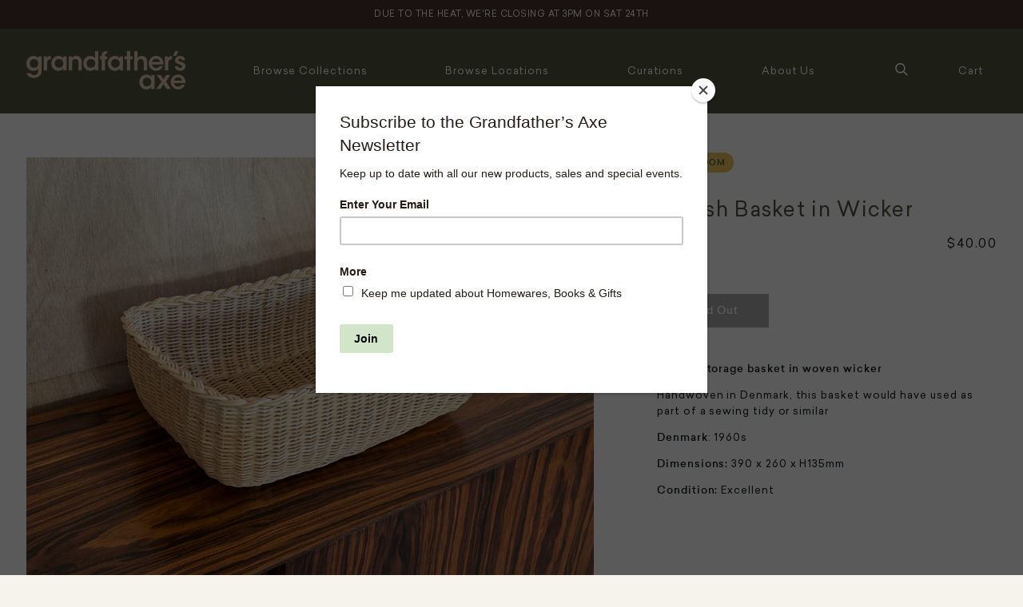

--- FILE ---
content_type: text/html; charset=utf-8
request_url: https://grandfathersaxe.com.au/products/danish-basket-in-wicker
body_size: 19483
content:
<!doctype html>
<html class="no-js supports-no-cookies" lang="en">
<head>
  <!-- Global site tag (gtag.js) - Google Ads: 10801391355 -->
<script async src="https://www.googletagmanager.com/gtag/js?id=AW-1037879717"></script>
<script>
  window.dataLayer = window.dataLayer || [];
  function gtag(){dataLayer.push(arguments);}
  gtag('js', new Date());

  gtag('config', 'AW-1037879717', {'allow_enhanced_conversions': true});
</script>
  <!-- Google Tag Manager -->
<script>(function(w,d,s,l,i){w[l]=w[l]||[];w[l].push({'gtm.start':
new Date().getTime(),event:'gtm.js'});var f=d.getElementsByTagName(s)[0],
j=d.createElement(s),dl=l!='dataLayer'?'&l='+l:'';j.async=true;j.src=
'https://www.googletagmanager.com/gtm.js?id='+i+dl;f.parentNode.insertBefore(j,f);
})(window,document,'script','dataLayer','GTM-TM8BZKP');</script>
<!-- End Google Tag Manager -->
  <meta charset="utf-8">
  <meta http-equiv="X-UA-Compatible" content="IE=edge">
  <meta name="viewport" content="width=device-width,initial-scale=1">
  <meta name="theme-color" content="#c4cdd5">
  <link rel="canonical" href="https://grandfathersaxe.com.au/products/danish-basket-in-wicker"><title>Danish Basket in Wicker
&ndash; Grandfather&#39;s Axe</title><meta name="description" content="Simple storage basket in woven wicker Handwoven in Denmark, this basket would have used as part of a sewing tidy or similar Denmark: 1960s Dimensions: 390 x 260 x H135mm Condition: Excellent">


<meta property="og:site_name" content="Grandfather&#39;s Axe">
<meta property="og:url" content="https://grandfathersaxe.com.au/products/danish-basket-in-wicker">
<meta property="og:title" content="Danish Basket in Wicker">
<meta property="og:type" content="product">
<meta property="og:description" content="Simple storage basket in woven wicker Handwoven in Denmark, this basket would have used as part of a sewing tidy or similar Denmark: 1960s Dimensions: 390 x 260 x H135mm Condition: Excellent"><meta property="product:availability" content="oos">
  <meta property="product:price:amount" content="40.00">
  <meta property="product:price:currency" content="AUD"><meta property="og:image" content="http://grandfathersaxe.com.au/cdn/shop/files/F1CEA66A-4D8A-43BF-A670-EC11B0D69847_1_105_c.jpg?v=1697622302">
      <meta property="og:image:secure_url" content="https://grandfathersaxe.com.au/cdn/shop/files/F1CEA66A-4D8A-43BF-A670-EC11B0D69847_1_105_c.jpg?v=1697622302">
      <meta property="og:image:width" content="1024">
      <meta property="og:image:height" content="768">
      <meta property="og:image:alt" content="Danish Basket in Wicker">

<meta name="twitter:site" content="@">
<meta name="twitter:card" content="summary_large_image">
<meta name="twitter:title" content="Danish Basket in Wicker">
<meta name="twitter:description" content="Simple storage basket in woven wicker Handwoven in Denmark, this basket would have used as part of a sewing tidy or similar Denmark: 1960s Dimensions: 390 x 260 x H135mm Condition: Excellent">

  
<link type="text/css" href="//grandfathersaxe.com.au/cdn/shop/t/20/assets/vendors@layout.theme.css?v=7185795911454281731685944121" rel="stylesheet"><link type="text/css" href="//grandfathersaxe.com.au/cdn/shop/t/20/assets/layout.theme.css?v=12669621148011234831759981030" rel="stylesheet"><link type="text/css" href="//grandfathersaxe.com.au/cdn/shop/t/20/assets/layout.theme.styleLiquid.scss.css?v=75789508706063305271685944121" rel="stylesheet"><link type="text/css" href="//grandfathersaxe.com.au/cdn/shop/t/20/assets/sypnosis.css?v=119440255611174521451686032174" rel="stylesheet">
  <style>
  
  

  

  :root {
    --color-accent: #c4cdd5;
    --color-body-text: #161d25;
    --color-main-background: #fff;
    --color-border: #849bb6;

    --font-heading: Helvetica, Arial, sans-serif;
    --font-body: Helvetica, Arial, sans-serif;
    --font-body-weight: 400;
    --font-body-style: normal;
    --font-body-bold-weight: 700;
  }
</style>


  <script>
    document.documentElement.className = document.documentElement.className.replace('no-js', '');

    window.theme = {
      strings: {
        addToCart: "Add to Cart",
        soldOut: "Sold Out",
        unavailable: "Unavailable"
      },
      moneyFormat: "${{amount}}"
    };
  </script>

  <script>window.performance && window.performance.mark && window.performance.mark('shopify.content_for_header.start');</script><meta name="google-site-verification" content="14FuwHZFVGzhSX1P0j1ZLEFAexednEWiv5j33uwfs24">
<meta id="shopify-digital-wallet" name="shopify-digital-wallet" content="/13836419/digital_wallets/dialog">
<meta name="shopify-checkout-api-token" content="3987d79cde2f23d28361d9330bf5dd9b">
<link rel="alternate" type="application/json+oembed" href="https://grandfathersaxe.com.au/products/danish-basket-in-wicker.oembed">
<script async="async" src="/checkouts/internal/preloads.js?locale=en-AU"></script>
<link rel="preconnect" href="https://shop.app" crossorigin="anonymous">
<script async="async" src="https://shop.app/checkouts/internal/preloads.js?locale=en-AU&shop_id=13836419" crossorigin="anonymous"></script>
<script id="apple-pay-shop-capabilities" type="application/json">{"shopId":13836419,"countryCode":"AU","currencyCode":"AUD","merchantCapabilities":["supports3DS"],"merchantId":"gid:\/\/shopify\/Shop\/13836419","merchantName":"Grandfather's Axe","requiredBillingContactFields":["postalAddress","email","phone"],"requiredShippingContactFields":["postalAddress","email","phone"],"shippingType":"shipping","supportedNetworks":["visa","masterCard","amex","jcb"],"total":{"type":"pending","label":"Grandfather's Axe","amount":"1.00"},"shopifyPaymentsEnabled":true,"supportsSubscriptions":true}</script>
<script id="shopify-features" type="application/json">{"accessToken":"3987d79cde2f23d28361d9330bf5dd9b","betas":["rich-media-storefront-analytics"],"domain":"grandfathersaxe.com.au","predictiveSearch":true,"shopId":13836419,"locale":"en"}</script>
<script>var Shopify = Shopify || {};
Shopify.shop = "grandfathersaxe.myshopify.com";
Shopify.locale = "en";
Shopify.currency = {"active":"AUD","rate":"1.0"};
Shopify.country = "AU";
Shopify.theme = {"name":"Grandfathers Axe Hire Feature - 05-06-2023","id":132373905559,"schema_name":"Starter theme","schema_version":"1.0.0","theme_store_id":566,"role":"main"};
Shopify.theme.handle = "null";
Shopify.theme.style = {"id":null,"handle":null};
Shopify.cdnHost = "grandfathersaxe.com.au/cdn";
Shopify.routes = Shopify.routes || {};
Shopify.routes.root = "/";</script>
<script type="module">!function(o){(o.Shopify=o.Shopify||{}).modules=!0}(window);</script>
<script>!function(o){function n(){var o=[];function n(){o.push(Array.prototype.slice.apply(arguments))}return n.q=o,n}var t=o.Shopify=o.Shopify||{};t.loadFeatures=n(),t.autoloadFeatures=n()}(window);</script>
<script>
  window.ShopifyPay = window.ShopifyPay || {};
  window.ShopifyPay.apiHost = "shop.app\/pay";
  window.ShopifyPay.redirectState = null;
</script>
<script id="shop-js-analytics" type="application/json">{"pageType":"product"}</script>
<script defer="defer" async type="module" src="//grandfathersaxe.com.au/cdn/shopifycloud/shop-js/modules/v2/client.init-shop-cart-sync_BT-GjEfc.en.esm.js"></script>
<script defer="defer" async type="module" src="//grandfathersaxe.com.au/cdn/shopifycloud/shop-js/modules/v2/chunk.common_D58fp_Oc.esm.js"></script>
<script defer="defer" async type="module" src="//grandfathersaxe.com.au/cdn/shopifycloud/shop-js/modules/v2/chunk.modal_xMitdFEc.esm.js"></script>
<script type="module">
  await import("//grandfathersaxe.com.au/cdn/shopifycloud/shop-js/modules/v2/client.init-shop-cart-sync_BT-GjEfc.en.esm.js");
await import("//grandfathersaxe.com.au/cdn/shopifycloud/shop-js/modules/v2/chunk.common_D58fp_Oc.esm.js");
await import("//grandfathersaxe.com.au/cdn/shopifycloud/shop-js/modules/v2/chunk.modal_xMitdFEc.esm.js");

  window.Shopify.SignInWithShop?.initShopCartSync?.({"fedCMEnabled":true,"windoidEnabled":true});

</script>
<script>
  window.Shopify = window.Shopify || {};
  if (!window.Shopify.featureAssets) window.Shopify.featureAssets = {};
  window.Shopify.featureAssets['shop-js'] = {"shop-cart-sync":["modules/v2/client.shop-cart-sync_DZOKe7Ll.en.esm.js","modules/v2/chunk.common_D58fp_Oc.esm.js","modules/v2/chunk.modal_xMitdFEc.esm.js"],"init-fed-cm":["modules/v2/client.init-fed-cm_B6oLuCjv.en.esm.js","modules/v2/chunk.common_D58fp_Oc.esm.js","modules/v2/chunk.modal_xMitdFEc.esm.js"],"shop-cash-offers":["modules/v2/client.shop-cash-offers_D2sdYoxE.en.esm.js","modules/v2/chunk.common_D58fp_Oc.esm.js","modules/v2/chunk.modal_xMitdFEc.esm.js"],"shop-login-button":["modules/v2/client.shop-login-button_QeVjl5Y3.en.esm.js","modules/v2/chunk.common_D58fp_Oc.esm.js","modules/v2/chunk.modal_xMitdFEc.esm.js"],"pay-button":["modules/v2/client.pay-button_DXTOsIq6.en.esm.js","modules/v2/chunk.common_D58fp_Oc.esm.js","modules/v2/chunk.modal_xMitdFEc.esm.js"],"shop-button":["modules/v2/client.shop-button_DQZHx9pm.en.esm.js","modules/v2/chunk.common_D58fp_Oc.esm.js","modules/v2/chunk.modal_xMitdFEc.esm.js"],"avatar":["modules/v2/client.avatar_BTnouDA3.en.esm.js"],"init-windoid":["modules/v2/client.init-windoid_CR1B-cfM.en.esm.js","modules/v2/chunk.common_D58fp_Oc.esm.js","modules/v2/chunk.modal_xMitdFEc.esm.js"],"init-shop-for-new-customer-accounts":["modules/v2/client.init-shop-for-new-customer-accounts_C_vY_xzh.en.esm.js","modules/v2/client.shop-login-button_QeVjl5Y3.en.esm.js","modules/v2/chunk.common_D58fp_Oc.esm.js","modules/v2/chunk.modal_xMitdFEc.esm.js"],"init-shop-email-lookup-coordinator":["modules/v2/client.init-shop-email-lookup-coordinator_BI7n9ZSv.en.esm.js","modules/v2/chunk.common_D58fp_Oc.esm.js","modules/v2/chunk.modal_xMitdFEc.esm.js"],"init-shop-cart-sync":["modules/v2/client.init-shop-cart-sync_BT-GjEfc.en.esm.js","modules/v2/chunk.common_D58fp_Oc.esm.js","modules/v2/chunk.modal_xMitdFEc.esm.js"],"shop-toast-manager":["modules/v2/client.shop-toast-manager_DiYdP3xc.en.esm.js","modules/v2/chunk.common_D58fp_Oc.esm.js","modules/v2/chunk.modal_xMitdFEc.esm.js"],"init-customer-accounts":["modules/v2/client.init-customer-accounts_D9ZNqS-Q.en.esm.js","modules/v2/client.shop-login-button_QeVjl5Y3.en.esm.js","modules/v2/chunk.common_D58fp_Oc.esm.js","modules/v2/chunk.modal_xMitdFEc.esm.js"],"init-customer-accounts-sign-up":["modules/v2/client.init-customer-accounts-sign-up_iGw4briv.en.esm.js","modules/v2/client.shop-login-button_QeVjl5Y3.en.esm.js","modules/v2/chunk.common_D58fp_Oc.esm.js","modules/v2/chunk.modal_xMitdFEc.esm.js"],"shop-follow-button":["modules/v2/client.shop-follow-button_CqMgW2wH.en.esm.js","modules/v2/chunk.common_D58fp_Oc.esm.js","modules/v2/chunk.modal_xMitdFEc.esm.js"],"checkout-modal":["modules/v2/client.checkout-modal_xHeaAweL.en.esm.js","modules/v2/chunk.common_D58fp_Oc.esm.js","modules/v2/chunk.modal_xMitdFEc.esm.js"],"shop-login":["modules/v2/client.shop-login_D91U-Q7h.en.esm.js","modules/v2/chunk.common_D58fp_Oc.esm.js","modules/v2/chunk.modal_xMitdFEc.esm.js"],"lead-capture":["modules/v2/client.lead-capture_BJmE1dJe.en.esm.js","modules/v2/chunk.common_D58fp_Oc.esm.js","modules/v2/chunk.modal_xMitdFEc.esm.js"],"payment-terms":["modules/v2/client.payment-terms_Ci9AEqFq.en.esm.js","modules/v2/chunk.common_D58fp_Oc.esm.js","modules/v2/chunk.modal_xMitdFEc.esm.js"]};
</script>
<script>(function() {
  var isLoaded = false;
  function asyncLoad() {
    if (isLoaded) return;
    isLoaded = true;
    var urls = ["https:\/\/chimpstatic.com\/mcjs-connected\/js\/users\/952866b339992275843f34a7e\/451d204e307160f34823c2718.js?shop=grandfathersaxe.myshopify.com","\/\/cdn.shopify.com\/proxy\/8e41006ee25abfe222abc88e57313435477e37b7af8af81acd528071d1a3112c\/depo.sidepanda.com\/scripttag\/script_tag?shop=grandfathersaxe.myshopify.com\u0026sp-cache-control=cHVibGljLCBtYXgtYWdlPTkwMA"];
    for (var i = 0; i < urls.length; i++) {
      var s = document.createElement('script');
      s.type = 'text/javascript';
      s.async = true;
      s.src = urls[i];
      var x = document.getElementsByTagName('script')[0];
      x.parentNode.insertBefore(s, x);
    }
  };
  if(window.attachEvent) {
    window.attachEvent('onload', asyncLoad);
  } else {
    window.addEventListener('load', asyncLoad, false);
  }
})();</script>
<script id="__st">var __st={"a":13836419,"offset":39600,"reqid":"f0fe1073-fe2a-4c01-bf51-9ef2c8d8da0e-1769212669","pageurl":"grandfathersaxe.com.au\/products\/danish-basket-in-wicker","u":"3a593b590612","p":"product","rtyp":"product","rid":8086607528087};</script>
<script>window.ShopifyPaypalV4VisibilityTracking = true;</script>
<script id="captcha-bootstrap">!function(){'use strict';const t='contact',e='account',n='new_comment',o=[[t,t],['blogs',n],['comments',n],[t,'customer']],c=[[e,'customer_login'],[e,'guest_login'],[e,'recover_customer_password'],[e,'create_customer']],r=t=>t.map((([t,e])=>`form[action*='/${t}']:not([data-nocaptcha='true']) input[name='form_type'][value='${e}']`)).join(','),a=t=>()=>t?[...document.querySelectorAll(t)].map((t=>t.form)):[];function s(){const t=[...o],e=r(t);return a(e)}const i='password',u='form_key',d=['recaptcha-v3-token','g-recaptcha-response','h-captcha-response',i],f=()=>{try{return window.sessionStorage}catch{return}},m='__shopify_v',_=t=>t.elements[u];function p(t,e,n=!1){try{const o=window.sessionStorage,c=JSON.parse(o.getItem(e)),{data:r}=function(t){const{data:e,action:n}=t;return t[m]||n?{data:e,action:n}:{data:t,action:n}}(c);for(const[e,n]of Object.entries(r))t.elements[e]&&(t.elements[e].value=n);n&&o.removeItem(e)}catch(o){console.error('form repopulation failed',{error:o})}}const l='form_type',E='cptcha';function T(t){t.dataset[E]=!0}const w=window,h=w.document,L='Shopify',v='ce_forms',y='captcha';let A=!1;((t,e)=>{const n=(g='f06e6c50-85a8-45c8-87d0-21a2b65856fe',I='https://cdn.shopify.com/shopifycloud/storefront-forms-hcaptcha/ce_storefront_forms_captcha_hcaptcha.v1.5.2.iife.js',D={infoText:'Protected by hCaptcha',privacyText:'Privacy',termsText:'Terms'},(t,e,n)=>{const o=w[L][v],c=o.bindForm;if(c)return c(t,g,e,D).then(n);var r;o.q.push([[t,g,e,D],n]),r=I,A||(h.body.append(Object.assign(h.createElement('script'),{id:'captcha-provider',async:!0,src:r})),A=!0)});var g,I,D;w[L]=w[L]||{},w[L][v]=w[L][v]||{},w[L][v].q=[],w[L][y]=w[L][y]||{},w[L][y].protect=function(t,e){n(t,void 0,e),T(t)},Object.freeze(w[L][y]),function(t,e,n,w,h,L){const[v,y,A,g]=function(t,e,n){const i=e?o:[],u=t?c:[],d=[...i,...u],f=r(d),m=r(i),_=r(d.filter((([t,e])=>n.includes(e))));return[a(f),a(m),a(_),s()]}(w,h,L),I=t=>{const e=t.target;return e instanceof HTMLFormElement?e:e&&e.form},D=t=>v().includes(t);t.addEventListener('submit',(t=>{const e=I(t);if(!e)return;const n=D(e)&&!e.dataset.hcaptchaBound&&!e.dataset.recaptchaBound,o=_(e),c=g().includes(e)&&(!o||!o.value);(n||c)&&t.preventDefault(),c&&!n&&(function(t){try{if(!f())return;!function(t){const e=f();if(!e)return;const n=_(t);if(!n)return;const o=n.value;o&&e.removeItem(o)}(t);const e=Array.from(Array(32),(()=>Math.random().toString(36)[2])).join('');!function(t,e){_(t)||t.append(Object.assign(document.createElement('input'),{type:'hidden',name:u})),t.elements[u].value=e}(t,e),function(t,e){const n=f();if(!n)return;const o=[...t.querySelectorAll(`input[type='${i}']`)].map((({name:t})=>t)),c=[...d,...o],r={};for(const[a,s]of new FormData(t).entries())c.includes(a)||(r[a]=s);n.setItem(e,JSON.stringify({[m]:1,action:t.action,data:r}))}(t,e)}catch(e){console.error('failed to persist form',e)}}(e),e.submit())}));const S=(t,e)=>{t&&!t.dataset[E]&&(n(t,e.some((e=>e===t))),T(t))};for(const o of['focusin','change'])t.addEventListener(o,(t=>{const e=I(t);D(e)&&S(e,y())}));const B=e.get('form_key'),M=e.get(l),P=B&&M;t.addEventListener('DOMContentLoaded',(()=>{const t=y();if(P)for(const e of t)e.elements[l].value===M&&p(e,B);[...new Set([...A(),...v().filter((t=>'true'===t.dataset.shopifyCaptcha))])].forEach((e=>S(e,t)))}))}(h,new URLSearchParams(w.location.search),n,t,e,['guest_login'])})(!0,!1)}();</script>
<script integrity="sha256-4kQ18oKyAcykRKYeNunJcIwy7WH5gtpwJnB7kiuLZ1E=" data-source-attribution="shopify.loadfeatures" defer="defer" src="//grandfathersaxe.com.au/cdn/shopifycloud/storefront/assets/storefront/load_feature-a0a9edcb.js" crossorigin="anonymous"></script>
<script crossorigin="anonymous" defer="defer" src="//grandfathersaxe.com.au/cdn/shopifycloud/storefront/assets/shopify_pay/storefront-65b4c6d7.js?v=20250812"></script>
<script data-source-attribution="shopify.dynamic_checkout.dynamic.init">var Shopify=Shopify||{};Shopify.PaymentButton=Shopify.PaymentButton||{isStorefrontPortableWallets:!0,init:function(){window.Shopify.PaymentButton.init=function(){};var t=document.createElement("script");t.src="https://grandfathersaxe.com.au/cdn/shopifycloud/portable-wallets/latest/portable-wallets.en.js",t.type="module",document.head.appendChild(t)}};
</script>
<script data-source-attribution="shopify.dynamic_checkout.buyer_consent">
  function portableWalletsHideBuyerConsent(e){var t=document.getElementById("shopify-buyer-consent"),n=document.getElementById("shopify-subscription-policy-button");t&&n&&(t.classList.add("hidden"),t.setAttribute("aria-hidden","true"),n.removeEventListener("click",e))}function portableWalletsShowBuyerConsent(e){var t=document.getElementById("shopify-buyer-consent"),n=document.getElementById("shopify-subscription-policy-button");t&&n&&(t.classList.remove("hidden"),t.removeAttribute("aria-hidden"),n.addEventListener("click",e))}window.Shopify?.PaymentButton&&(window.Shopify.PaymentButton.hideBuyerConsent=portableWalletsHideBuyerConsent,window.Shopify.PaymentButton.showBuyerConsent=portableWalletsShowBuyerConsent);
</script>
<script data-source-attribution="shopify.dynamic_checkout.cart.bootstrap">document.addEventListener("DOMContentLoaded",(function(){function t(){return document.querySelector("shopify-accelerated-checkout-cart, shopify-accelerated-checkout")}if(t())Shopify.PaymentButton.init();else{new MutationObserver((function(e,n){t()&&(Shopify.PaymentButton.init(),n.disconnect())})).observe(document.body,{childList:!0,subtree:!0})}}));
</script>
<link id="shopify-accelerated-checkout-styles" rel="stylesheet" media="screen" href="https://grandfathersaxe.com.au/cdn/shopifycloud/portable-wallets/latest/accelerated-checkout-backwards-compat.css" crossorigin="anonymous">
<style id="shopify-accelerated-checkout-cart">
        #shopify-buyer-consent {
  margin-top: 1em;
  display: inline-block;
  width: 100%;
}

#shopify-buyer-consent.hidden {
  display: none;
}

#shopify-subscription-policy-button {
  background: none;
  border: none;
  padding: 0;
  text-decoration: underline;
  font-size: inherit;
  cursor: pointer;
}

#shopify-subscription-policy-button::before {
  box-shadow: none;
}

      </style>

<script>window.performance && window.performance.mark && window.performance.mark('shopify.content_for_header.end');</script>

  <script src="https://cdnjs.cloudflare.com/ajax/libs/jquery/3.4.1/jquery.min.js" integrity="sha256-CSXorXvZcTkaix6Yvo6HppcZGetbYMGWSFlBw8HfCJo=" crossorigin="anonymous"></script>
  
  <script src="//grandfathersaxe.com.au/cdn/shop/t/20/assets/masonry.pkgd.js?v=119317162490721107901685944121" type="text/javascript"></script>

  
    <script src="//grandfathersaxe.com.au/cdn/shop/t/20/assets/lightbox.js?v=167578597124568526631685944121" type="text/javascript"></script>
    <link href="//grandfathersaxe.com.au/cdn/shop/t/20/assets/lightbox.css?v=17788539903486021241685944121" rel="stylesheet" type="text/css" media="all" />
 

<link href="https://monorail-edge.shopifysvc.com" rel="dns-prefetch">
<script>(function(){if ("sendBeacon" in navigator && "performance" in window) {try {var session_token_from_headers = performance.getEntriesByType('navigation')[0].serverTiming.find(x => x.name == '_s').description;} catch {var session_token_from_headers = undefined;}var session_cookie_matches = document.cookie.match(/_shopify_s=([^;]*)/);var session_token_from_cookie = session_cookie_matches && session_cookie_matches.length === 2 ? session_cookie_matches[1] : "";var session_token = session_token_from_headers || session_token_from_cookie || "";function handle_abandonment_event(e) {var entries = performance.getEntries().filter(function(entry) {return /monorail-edge.shopifysvc.com/.test(entry.name);});if (!window.abandonment_tracked && entries.length === 0) {window.abandonment_tracked = true;var currentMs = Date.now();var navigation_start = performance.timing.navigationStart;var payload = {shop_id: 13836419,url: window.location.href,navigation_start,duration: currentMs - navigation_start,session_token,page_type: "product"};window.navigator.sendBeacon("https://monorail-edge.shopifysvc.com/v1/produce", JSON.stringify({schema_id: "online_store_buyer_site_abandonment/1.1",payload: payload,metadata: {event_created_at_ms: currentMs,event_sent_at_ms: currentMs}}));}}window.addEventListener('pagehide', handle_abandonment_event);}}());</script>
<script id="web-pixels-manager-setup">(function e(e,d,r,n,o){if(void 0===o&&(o={}),!Boolean(null===(a=null===(i=window.Shopify)||void 0===i?void 0:i.analytics)||void 0===a?void 0:a.replayQueue)){var i,a;window.Shopify=window.Shopify||{};var t=window.Shopify;t.analytics=t.analytics||{};var s=t.analytics;s.replayQueue=[],s.publish=function(e,d,r){return s.replayQueue.push([e,d,r]),!0};try{self.performance.mark("wpm:start")}catch(e){}var l=function(){var e={modern:/Edge?\/(1{2}[4-9]|1[2-9]\d|[2-9]\d{2}|\d{4,})\.\d+(\.\d+|)|Firefox\/(1{2}[4-9]|1[2-9]\d|[2-9]\d{2}|\d{4,})\.\d+(\.\d+|)|Chrom(ium|e)\/(9{2}|\d{3,})\.\d+(\.\d+|)|(Maci|X1{2}).+ Version\/(15\.\d+|(1[6-9]|[2-9]\d|\d{3,})\.\d+)([,.]\d+|)( \(\w+\)|)( Mobile\/\w+|) Safari\/|Chrome.+OPR\/(9{2}|\d{3,})\.\d+\.\d+|(CPU[ +]OS|iPhone[ +]OS|CPU[ +]iPhone|CPU IPhone OS|CPU iPad OS)[ +]+(15[._]\d+|(1[6-9]|[2-9]\d|\d{3,})[._]\d+)([._]\d+|)|Android:?[ /-](13[3-9]|1[4-9]\d|[2-9]\d{2}|\d{4,})(\.\d+|)(\.\d+|)|Android.+Firefox\/(13[5-9]|1[4-9]\d|[2-9]\d{2}|\d{4,})\.\d+(\.\d+|)|Android.+Chrom(ium|e)\/(13[3-9]|1[4-9]\d|[2-9]\d{2}|\d{4,})\.\d+(\.\d+|)|SamsungBrowser\/([2-9]\d|\d{3,})\.\d+/,legacy:/Edge?\/(1[6-9]|[2-9]\d|\d{3,})\.\d+(\.\d+|)|Firefox\/(5[4-9]|[6-9]\d|\d{3,})\.\d+(\.\d+|)|Chrom(ium|e)\/(5[1-9]|[6-9]\d|\d{3,})\.\d+(\.\d+|)([\d.]+$|.*Safari\/(?![\d.]+ Edge\/[\d.]+$))|(Maci|X1{2}).+ Version\/(10\.\d+|(1[1-9]|[2-9]\d|\d{3,})\.\d+)([,.]\d+|)( \(\w+\)|)( Mobile\/\w+|) Safari\/|Chrome.+OPR\/(3[89]|[4-9]\d|\d{3,})\.\d+\.\d+|(CPU[ +]OS|iPhone[ +]OS|CPU[ +]iPhone|CPU IPhone OS|CPU iPad OS)[ +]+(10[._]\d+|(1[1-9]|[2-9]\d|\d{3,})[._]\d+)([._]\d+|)|Android:?[ /-](13[3-9]|1[4-9]\d|[2-9]\d{2}|\d{4,})(\.\d+|)(\.\d+|)|Mobile Safari.+OPR\/([89]\d|\d{3,})\.\d+\.\d+|Android.+Firefox\/(13[5-9]|1[4-9]\d|[2-9]\d{2}|\d{4,})\.\d+(\.\d+|)|Android.+Chrom(ium|e)\/(13[3-9]|1[4-9]\d|[2-9]\d{2}|\d{4,})\.\d+(\.\d+|)|Android.+(UC? ?Browser|UCWEB|U3)[ /]?(15\.([5-9]|\d{2,})|(1[6-9]|[2-9]\d|\d{3,})\.\d+)\.\d+|SamsungBrowser\/(5\.\d+|([6-9]|\d{2,})\.\d+)|Android.+MQ{2}Browser\/(14(\.(9|\d{2,})|)|(1[5-9]|[2-9]\d|\d{3,})(\.\d+|))(\.\d+|)|K[Aa][Ii]OS\/(3\.\d+|([4-9]|\d{2,})\.\d+)(\.\d+|)/},d=e.modern,r=e.legacy,n=navigator.userAgent;return n.match(d)?"modern":n.match(r)?"legacy":"unknown"}(),u="modern"===l?"modern":"legacy",c=(null!=n?n:{modern:"",legacy:""})[u],f=function(e){return[e.baseUrl,"/wpm","/b",e.hashVersion,"modern"===e.buildTarget?"m":"l",".js"].join("")}({baseUrl:d,hashVersion:r,buildTarget:u}),m=function(e){var d=e.version,r=e.bundleTarget,n=e.surface,o=e.pageUrl,i=e.monorailEndpoint;return{emit:function(e){var a=e.status,t=e.errorMsg,s=(new Date).getTime(),l=JSON.stringify({metadata:{event_sent_at_ms:s},events:[{schema_id:"web_pixels_manager_load/3.1",payload:{version:d,bundle_target:r,page_url:o,status:a,surface:n,error_msg:t},metadata:{event_created_at_ms:s}}]});if(!i)return console&&console.warn&&console.warn("[Web Pixels Manager] No Monorail endpoint provided, skipping logging."),!1;try{return self.navigator.sendBeacon.bind(self.navigator)(i,l)}catch(e){}var u=new XMLHttpRequest;try{return u.open("POST",i,!0),u.setRequestHeader("Content-Type","text/plain"),u.send(l),!0}catch(e){return console&&console.warn&&console.warn("[Web Pixels Manager] Got an unhandled error while logging to Monorail."),!1}}}}({version:r,bundleTarget:l,surface:e.surface,pageUrl:self.location.href,monorailEndpoint:e.monorailEndpoint});try{o.browserTarget=l,function(e){var d=e.src,r=e.async,n=void 0===r||r,o=e.onload,i=e.onerror,a=e.sri,t=e.scriptDataAttributes,s=void 0===t?{}:t,l=document.createElement("script"),u=document.querySelector("head"),c=document.querySelector("body");if(l.async=n,l.src=d,a&&(l.integrity=a,l.crossOrigin="anonymous"),s)for(var f in s)if(Object.prototype.hasOwnProperty.call(s,f))try{l.dataset[f]=s[f]}catch(e){}if(o&&l.addEventListener("load",o),i&&l.addEventListener("error",i),u)u.appendChild(l);else{if(!c)throw new Error("Did not find a head or body element to append the script");c.appendChild(l)}}({src:f,async:!0,onload:function(){if(!function(){var e,d;return Boolean(null===(d=null===(e=window.Shopify)||void 0===e?void 0:e.analytics)||void 0===d?void 0:d.initialized)}()){var d=window.webPixelsManager.init(e)||void 0;if(d){var r=window.Shopify.analytics;r.replayQueue.forEach((function(e){var r=e[0],n=e[1],o=e[2];d.publishCustomEvent(r,n,o)})),r.replayQueue=[],r.publish=d.publishCustomEvent,r.visitor=d.visitor,r.initialized=!0}}},onerror:function(){return m.emit({status:"failed",errorMsg:"".concat(f," has failed to load")})},sri:function(e){var d=/^sha384-[A-Za-z0-9+/=]+$/;return"string"==typeof e&&d.test(e)}(c)?c:"",scriptDataAttributes:o}),m.emit({status:"loading"})}catch(e){m.emit({status:"failed",errorMsg:(null==e?void 0:e.message)||"Unknown error"})}}})({shopId: 13836419,storefrontBaseUrl: "https://grandfathersaxe.com.au",extensionsBaseUrl: "https://extensions.shopifycdn.com/cdn/shopifycloud/web-pixels-manager",monorailEndpoint: "https://monorail-edge.shopifysvc.com/unstable/produce_batch",surface: "storefront-renderer",enabledBetaFlags: ["2dca8a86"],webPixelsConfigList: [{"id":"657031319","configuration":"{\"config\":\"{\\\"pixel_id\\\":\\\"GT-NGMLNVJ\\\",\\\"target_country\\\":\\\"AU\\\",\\\"gtag_events\\\":[{\\\"type\\\":\\\"purchase\\\",\\\"action_label\\\":\\\"MC-YGBE8RGDWJ\\\"},{\\\"type\\\":\\\"page_view\\\",\\\"action_label\\\":\\\"MC-YGBE8RGDWJ\\\"},{\\\"type\\\":\\\"view_item\\\",\\\"action_label\\\":\\\"MC-YGBE8RGDWJ\\\"}],\\\"enable_monitoring_mode\\\":false}\"}","eventPayloadVersion":"v1","runtimeContext":"OPEN","scriptVersion":"b2a88bafab3e21179ed38636efcd8a93","type":"APP","apiClientId":1780363,"privacyPurposes":[],"dataSharingAdjustments":{"protectedCustomerApprovalScopes":["read_customer_address","read_customer_email","read_customer_name","read_customer_personal_data","read_customer_phone"]}},{"id":"249921687","configuration":"{\"pixel_id\":\"3021330221424804\",\"pixel_type\":\"facebook_pixel\",\"metaapp_system_user_token\":\"-\"}","eventPayloadVersion":"v1","runtimeContext":"OPEN","scriptVersion":"ca16bc87fe92b6042fbaa3acc2fbdaa6","type":"APP","apiClientId":2329312,"privacyPurposes":["ANALYTICS","MARKETING","SALE_OF_DATA"],"dataSharingAdjustments":{"protectedCustomerApprovalScopes":["read_customer_address","read_customer_email","read_customer_name","read_customer_personal_data","read_customer_phone"]}},{"id":"shopify-app-pixel","configuration":"{}","eventPayloadVersion":"v1","runtimeContext":"STRICT","scriptVersion":"0450","apiClientId":"shopify-pixel","type":"APP","privacyPurposes":["ANALYTICS","MARKETING"]},{"id":"shopify-custom-pixel","eventPayloadVersion":"v1","runtimeContext":"LAX","scriptVersion":"0450","apiClientId":"shopify-pixel","type":"CUSTOM","privacyPurposes":["ANALYTICS","MARKETING"]}],isMerchantRequest: false,initData: {"shop":{"name":"Grandfather's Axe","paymentSettings":{"currencyCode":"AUD"},"myshopifyDomain":"grandfathersaxe.myshopify.com","countryCode":"AU","storefrontUrl":"https:\/\/grandfathersaxe.com.au"},"customer":null,"cart":null,"checkout":null,"productVariants":[{"price":{"amount":40.0,"currencyCode":"AUD"},"product":{"title":"Danish Basket in Wicker","vendor":"Marimekko","id":"8086607528087","untranslatedTitle":"Danish Basket in Wicker","url":"\/products\/danish-basket-in-wicker","type":"Decor"},"id":"43362041856151","image":{"src":"\/\/grandfathersaxe.com.au\/cdn\/shop\/files\/F1CEA66A-4D8A-43BF-A670-EC11B0D69847_1_105_c.jpg?v=1697622302"},"sku":null,"title":"Default Title","untranslatedTitle":"Default Title"}],"purchasingCompany":null},},"https://grandfathersaxe.com.au/cdn","fcfee988w5aeb613cpc8e4bc33m6693e112",{"modern":"","legacy":""},{"shopId":"13836419","storefrontBaseUrl":"https:\/\/grandfathersaxe.com.au","extensionBaseUrl":"https:\/\/extensions.shopifycdn.com\/cdn\/shopifycloud\/web-pixels-manager","surface":"storefront-renderer","enabledBetaFlags":"[\"2dca8a86\"]","isMerchantRequest":"false","hashVersion":"fcfee988w5aeb613cpc8e4bc33m6693e112","publish":"custom","events":"[[\"page_viewed\",{}],[\"product_viewed\",{\"productVariant\":{\"price\":{\"amount\":40.0,\"currencyCode\":\"AUD\"},\"product\":{\"title\":\"Danish Basket in Wicker\",\"vendor\":\"Marimekko\",\"id\":\"8086607528087\",\"untranslatedTitle\":\"Danish Basket in Wicker\",\"url\":\"\/products\/danish-basket-in-wicker\",\"type\":\"Decor\"},\"id\":\"43362041856151\",\"image\":{\"src\":\"\/\/grandfathersaxe.com.au\/cdn\/shop\/files\/F1CEA66A-4D8A-43BF-A670-EC11B0D69847_1_105_c.jpg?v=1697622302\"},\"sku\":null,\"title\":\"Default Title\",\"untranslatedTitle\":\"Default Title\"}}]]"});</script><script>
  window.ShopifyAnalytics = window.ShopifyAnalytics || {};
  window.ShopifyAnalytics.meta = window.ShopifyAnalytics.meta || {};
  window.ShopifyAnalytics.meta.currency = 'AUD';
  var meta = {"product":{"id":8086607528087,"gid":"gid:\/\/shopify\/Product\/8086607528087","vendor":"Marimekko","type":"Decor","handle":"danish-basket-in-wicker","variants":[{"id":43362041856151,"price":4000,"name":"Danish Basket in Wicker","public_title":null,"sku":null}],"remote":false},"page":{"pageType":"product","resourceType":"product","resourceId":8086607528087,"requestId":"f0fe1073-fe2a-4c01-bf51-9ef2c8d8da0e-1769212669"}};
  for (var attr in meta) {
    window.ShopifyAnalytics.meta[attr] = meta[attr];
  }
</script>
<script class="analytics">
  (function () {
    var customDocumentWrite = function(content) {
      var jquery = null;

      if (window.jQuery) {
        jquery = window.jQuery;
      } else if (window.Checkout && window.Checkout.$) {
        jquery = window.Checkout.$;
      }

      if (jquery) {
        jquery('body').append(content);
      }
    };

    var hasLoggedConversion = function(token) {
      if (token) {
        return document.cookie.indexOf('loggedConversion=' + token) !== -1;
      }
      return false;
    }

    var setCookieIfConversion = function(token) {
      if (token) {
        var twoMonthsFromNow = new Date(Date.now());
        twoMonthsFromNow.setMonth(twoMonthsFromNow.getMonth() + 2);

        document.cookie = 'loggedConversion=' + token + '; expires=' + twoMonthsFromNow;
      }
    }

    var trekkie = window.ShopifyAnalytics.lib = window.trekkie = window.trekkie || [];
    if (trekkie.integrations) {
      return;
    }
    trekkie.methods = [
      'identify',
      'page',
      'ready',
      'track',
      'trackForm',
      'trackLink'
    ];
    trekkie.factory = function(method) {
      return function() {
        var args = Array.prototype.slice.call(arguments);
        args.unshift(method);
        trekkie.push(args);
        return trekkie;
      };
    };
    for (var i = 0; i < trekkie.methods.length; i++) {
      var key = trekkie.methods[i];
      trekkie[key] = trekkie.factory(key);
    }
    trekkie.load = function(config) {
      trekkie.config = config || {};
      trekkie.config.initialDocumentCookie = document.cookie;
      var first = document.getElementsByTagName('script')[0];
      var script = document.createElement('script');
      script.type = 'text/javascript';
      script.onerror = function(e) {
        var scriptFallback = document.createElement('script');
        scriptFallback.type = 'text/javascript';
        scriptFallback.onerror = function(error) {
                var Monorail = {
      produce: function produce(monorailDomain, schemaId, payload) {
        var currentMs = new Date().getTime();
        var event = {
          schema_id: schemaId,
          payload: payload,
          metadata: {
            event_created_at_ms: currentMs,
            event_sent_at_ms: currentMs
          }
        };
        return Monorail.sendRequest("https://" + monorailDomain + "/v1/produce", JSON.stringify(event));
      },
      sendRequest: function sendRequest(endpointUrl, payload) {
        // Try the sendBeacon API
        if (window && window.navigator && typeof window.navigator.sendBeacon === 'function' && typeof window.Blob === 'function' && !Monorail.isIos12()) {
          var blobData = new window.Blob([payload], {
            type: 'text/plain'
          });

          if (window.navigator.sendBeacon(endpointUrl, blobData)) {
            return true;
          } // sendBeacon was not successful

        } // XHR beacon

        var xhr = new XMLHttpRequest();

        try {
          xhr.open('POST', endpointUrl);
          xhr.setRequestHeader('Content-Type', 'text/plain');
          xhr.send(payload);
        } catch (e) {
          console.log(e);
        }

        return false;
      },
      isIos12: function isIos12() {
        return window.navigator.userAgent.lastIndexOf('iPhone; CPU iPhone OS 12_') !== -1 || window.navigator.userAgent.lastIndexOf('iPad; CPU OS 12_') !== -1;
      }
    };
    Monorail.produce('monorail-edge.shopifysvc.com',
      'trekkie_storefront_load_errors/1.1',
      {shop_id: 13836419,
      theme_id: 132373905559,
      app_name: "storefront",
      context_url: window.location.href,
      source_url: "//grandfathersaxe.com.au/cdn/s/trekkie.storefront.8d95595f799fbf7e1d32231b9a28fd43b70c67d3.min.js"});

        };
        scriptFallback.async = true;
        scriptFallback.src = '//grandfathersaxe.com.au/cdn/s/trekkie.storefront.8d95595f799fbf7e1d32231b9a28fd43b70c67d3.min.js';
        first.parentNode.insertBefore(scriptFallback, first);
      };
      script.async = true;
      script.src = '//grandfathersaxe.com.au/cdn/s/trekkie.storefront.8d95595f799fbf7e1d32231b9a28fd43b70c67d3.min.js';
      first.parentNode.insertBefore(script, first);
    };
    trekkie.load(
      {"Trekkie":{"appName":"storefront","development":false,"defaultAttributes":{"shopId":13836419,"isMerchantRequest":null,"themeId":132373905559,"themeCityHash":"10339276767091402747","contentLanguage":"en","currency":"AUD","eventMetadataId":"69b2111a-4cce-4ba6-bd21-87330a9d6fed"},"isServerSideCookieWritingEnabled":true,"monorailRegion":"shop_domain","enabledBetaFlags":["65f19447"]},"Session Attribution":{},"S2S":{"facebookCapiEnabled":false,"source":"trekkie-storefront-renderer","apiClientId":580111}}
    );

    var loaded = false;
    trekkie.ready(function() {
      if (loaded) return;
      loaded = true;

      window.ShopifyAnalytics.lib = window.trekkie;

      var originalDocumentWrite = document.write;
      document.write = customDocumentWrite;
      try { window.ShopifyAnalytics.merchantGoogleAnalytics.call(this); } catch(error) {};
      document.write = originalDocumentWrite;

      window.ShopifyAnalytics.lib.page(null,{"pageType":"product","resourceType":"product","resourceId":8086607528087,"requestId":"f0fe1073-fe2a-4c01-bf51-9ef2c8d8da0e-1769212669","shopifyEmitted":true});

      var match = window.location.pathname.match(/checkouts\/(.+)\/(thank_you|post_purchase)/)
      var token = match? match[1]: undefined;
      if (!hasLoggedConversion(token)) {
        setCookieIfConversion(token);
        window.ShopifyAnalytics.lib.track("Viewed Product",{"currency":"AUD","variantId":43362041856151,"productId":8086607528087,"productGid":"gid:\/\/shopify\/Product\/8086607528087","name":"Danish Basket in Wicker","price":"40.00","sku":null,"brand":"Marimekko","variant":null,"category":"Decor","nonInteraction":true,"remote":false},undefined,undefined,{"shopifyEmitted":true});
      window.ShopifyAnalytics.lib.track("monorail:\/\/trekkie_storefront_viewed_product\/1.1",{"currency":"AUD","variantId":43362041856151,"productId":8086607528087,"productGid":"gid:\/\/shopify\/Product\/8086607528087","name":"Danish Basket in Wicker","price":"40.00","sku":null,"brand":"Marimekko","variant":null,"category":"Decor","nonInteraction":true,"remote":false,"referer":"https:\/\/grandfathersaxe.com.au\/products\/danish-basket-in-wicker"});
      }
    });


        var eventsListenerScript = document.createElement('script');
        eventsListenerScript.async = true;
        eventsListenerScript.src = "//grandfathersaxe.com.au/cdn/shopifycloud/storefront/assets/shop_events_listener-3da45d37.js";
        document.getElementsByTagName('head')[0].appendChild(eventsListenerScript);

})();</script>
<script
  defer
  src="https://grandfathersaxe.com.au/cdn/shopifycloud/perf-kit/shopify-perf-kit-3.0.4.min.js"
  data-application="storefront-renderer"
  data-shop-id="13836419"
  data-render-region="gcp-us-central1"
  data-page-type="product"
  data-theme-instance-id="132373905559"
  data-theme-name="Starter theme"
  data-theme-version="1.0.0"
  data-monorail-region="shop_domain"
  data-resource-timing-sampling-rate="10"
  data-shs="true"
  data-shs-beacon="true"
  data-shs-export-with-fetch="true"
  data-shs-logs-sample-rate="1"
  data-shs-beacon-endpoint="https://grandfathersaxe.com.au/api/collect"
></script>
</head>

<body id="danish-basket-in-wicker" class="template-product">
<!-- Google Tag Manager (noscript) -->
<noscript><iframe src="https://www.googletagmanager.com/ns.html?id=GTM-TM8BZKP"
height="0" width="0" style="display:none;visibility:hidden"></iframe></noscript>
<!-- End Google Tag Manager (noscript) -->
  <a class="in-page-link visually-hidden skip-link" href="#MainContent">Skip to content</a>

  <div id="shopify-section-header" class="shopify-section"><section data-section-id="header" data-section-type="header">

  <header class="header">

    
      <div class="announcement">
        <p><p><a href="/pages/contact" title="Contact & Hours">DUE TO THE HEAT, WE'RE CLOSING AT 3PM ON SAT 24TH</a></p></p>
      </div>
    

    <div class="header__inner">

      <a href="/" class="header__logo"><img src="//grandfathersaxe.com.au/cdn/shop/t/20/assets/logo-alt.png?v=170926017229924852931685944121" alt="Grandfathers Axe" /></a>

    	<div class="header__left">
        <nav class="header__nav"  role="navigation">
          <ul class="header__nav--desktop" id="menu-left-menu">
            
              <li class="has-sub  ">
                <a href="#">
                  Browse Collections
                </a>
                
                  <ul class="shop-menu">
                    <span class="arrow-up"></span>
                    
                      <li>
                        <a href="/collections/showroom">
                          Collingwood Showroom
                        </a>
                      </li>
                    
                      <li>
                        <a href="/collections/chairs">
                          Chairs
                        </a>
                      </li>
                    
                      <li>
                        <a href="/collections/dining-1">
                          Dining
                        </a>
                      </li>
                    
                      <li>
                        <a href="/collections/sofas">
                          Sofas & Daybeds
                        </a>
                      </li>
                    
                      <li>
                        <a href="/collections/storage-1">
                          Storage
                        </a>
                      </li>
                    
                      <li>
                        <a href="/collections/tables-desks">
                          Tables & Desks
                        </a>
                      </li>
                    
                      <li>
                        <a href="/collections/lighting">
                          Lighting
                        </a>
                      </li>
                    
                      <li>
                        <a href="/collections/art-objects">
                          Homewares & Books
                        </a>
                      </li>
                    
                      <li>
                        <a href="/collections/on-sale">
                          Reduced Price Pieces
                        </a>
                      </li>
                    
                  </ul>
                
              </li>
            
              <li class="has-sub  ">
                <a href="/collections/showroom">
                  Browse Locations
                </a>
                
                  <ul class="shop-menu">
                    <span class="arrow-up"></span>
                    
                      <li>
                        <a href="/collections/showroom">
                          Collingwood Showroom
                        </a>
                      </li>
                    
                      <li>
                        <a href="/collections/warehouse">
                          Warehouse
                        </a>
                      </li>
                    
                      <li>
                        <a href="/collections/arriving-soon">
                          Arriving Soon
                        </a>
                      </li>
                    
                      <li>
                        <a href="/collections/exclusive-pieces-for-hire">
                          Exclusively for Hire
                        </a>
                      </li>
                    
                  </ul>
                
              </li>
            
              <li class="has-sub  ">
                <a href="/">
                  Curations
                </a>
                
                  <ul class="shop-menu">
                    <span class="arrow-up"></span>
                    
                      <li>
                        <a href="/collections/start-your-collection-1000">
                          Vintage under $1000
                        </a>
                      </li>
                    
                      <li>
                        <a href="/collections/marimekko-on-sale">
                          Marimekko on SALE
                        </a>
                      </li>
                    
                      <li>
                        <a href="/collections/our-archive">
                          Browse Our Archive
                        </a>
                      </li>
                    
                  </ul>
                
              </li>
            
              <li class="has-sub  ">
                <a href="/pages/contact">
                  About Us
                </a>
                
                  <ul class="shop-menu">
                    <span class="arrow-up"></span>
                    
                      <li>
                        <a href="/pages/about-grandfathers-axe">
                          Our Story
                        </a>
                      </li>
                    
                      <li>
                        <a href="/pages/contact">
                          Contact & Hours
                        </a>
                      </li>
                    
                      <li>
                        <a href="/pages/questions">
                          FAQs
                        </a>
                      </li>
                    
                      <li>
                        <a href="/pages/return-policy">
                          Return Policy
                        </a>
                      </li>
                    
                      <li>
                        <a href="/pages/placing-an-item-on-hold">
                          Placing A Hold
                        </a>
                      </li>
                    
                      <li>
                        <a href="/pages/delivery-information">
                          Delivery Conditions
                        </a>
                      </li>
                    
                  </ul>
                
              </li>
            
          </ul>
        </nav>
  	  </div>

      <div class="header__right">
        <button class="header__hamburger">
    			<span class="lines"></span>
    		</button>
        <nav class="header__nav">
          <ul class="header__nav--desktop">
            <li class="header__search">
              <a class="header__search-toggle" href="#">
                <svg width="16px" height="16px" viewBox="0 0 16 16" version="1.1" xmlns="http://www.w3.org/2000/svg" xmlns:xlink="http://www.w3.org/1999/xlink">
    <g id="Symbols" stroke="none" stroke-width="1" fill="none" fill-rule="evenodd">
        <g id="Menu" transform="translate(-952.000000, -74.000000)" fill="#000000" fill-rule="nonzero">
            <g id="Group-15">
                <g id="Top-Menu" transform="translate(37.000000, 70.000000)">
                    <g id="Group-2" transform="translate(915.000000, 0.000000)">
                        <g id="noun_Search_561615" transform="translate(0.000000, 4.000000)">
                            <path d="M15.8434783,14.7164835 L11.373913,10.2153846 C13.2869565,7.73626374 13.1130435,4.14945055 10.8521739,1.86373626 C8.4,-0.615384615 4.43478261,-0.615384615 2,1.86373626 C-0.434782609,4.34285714 -0.452173913,8.35164835 2,10.8131868 C4.26086957,13.0989011 7.80869565,13.2747253 10.2608696,11.3406593 L14.7304348,15.8593407 L15.8434783,14.7164835 Z M3.11304348,9.68791209 C1.28695652,7.84175824 1.28695652,4.83516484 3.11304348,2.97142857 C4.93913043,1.10769231 7.91304348,1.12527473 9.75652174,2.97142857 C11.6,4.81758242 11.5826087,7.82417582 9.75652174,9.68791209 C7.93043478,11.5516484 4.95652174,11.5340659 3.11304348,9.68791209 Z" id="Shape"></path>
                        </g>
                    </g>
                </g>
            </g>
        </g>
    </g>
</svg>
              </a>

              


            </li>
            <li class="header__cart">
              <a class="header__cart--toggle" href="/cart" data-cart-view="data-cart-view">
                
                Cart
                <span class="header__cart--number" rv-show="cart.item_count | gt 0" rv-html="cart.item_count"></span>
              </a>
            </li>
            
            
          </ul>
          <ul class="header__nav--mobile">
            <li>
              <a class="header__cart--toggle" href="/cart" data-cart-view="data-cart-view">
                Cart
              </a>
            </li>
          </ul>
          
        </nav>
  	  </div>
    </div>
  </header>

  
    <div class="overlay"></div>
<section class="side-cart" data-cart-view="data-cart-view">

  <div class="side-cart__inner">
  
    <div class="side-cart__header">
      <span class="side-cart__header--close"></span>
      <a class="header__cart--toggle" href="/">Cart (<span rv-html="cart.item_count"></span>) <svg width="19px" height="17px" viewBox="0 0 19 17" version="1.1" xmlns="http://www.w3.org/2000/svg" xmlns:xlink="http://www.w3.org/1999/xlink">
    <title>Shape</title>
    <g id="Mobile" stroke="none" stroke-width="1" fill="none" fill-rule="evenodd">
        <g id="(M)-Blog---2" transform="translate(-367.000000, -22.000000)" fill="#000000" fill-rule="nonzero">
            <g id="Group" transform="translate(29.000000, 22.000000)">
                <path d="M338.662407,-1.0658141e-13 C337.851562,-1.0658141e-13 337.770478,1.09260642 338.500238,1.24869305 L339.959758,1.56086632 C340.689518,4.99477222 341.500363,8.50672143 342.311207,11.9406273 C342.392291,12.2528006 342.635545,12.4088872 342.959883,12.4088872 L354.230621,12.4088872 C355.12255,12.4088872 355.12255,11.1601942 354.230621,11.1601942 L343.446389,11.1601942 L343.203136,9.91150112 L354.879296,9.91150112 C355.203634,9.91150112 355.446887,9.67737117 355.527972,9.44324122 L356.987492,3.27781927 C357.068576,2.88760269 356.744238,2.49738611 356.338816,2.49738611 C351.392665,2.49738611 346.527598,2.49738611 341.581447,2.49738611 L341.09494,0.858476475 C341.09494,0.624346527 340.851687,0.468259895 340.608434,0.39021658 L338.824576,-1.0658141e-13 C338.743491,-1.0658141e-13 338.743491,-1.0658141e-13 338.662407,-1.0658141e-13 L338.662407,-1.0658141e-13 Z M345.635669,12.7991038 C344.662656,12.7991038 343.932896,13.579537 343.932896,14.4380134 C343.932896,15.3745332 344.74374,16.0769231 345.635669,16.0769231 C346.527598,16.0769231 347.338443,15.2964899 347.338443,14.4380134 C347.338443,13.579537 346.527598,12.7991038 345.635669,12.7991038 Z M351.635918,12.7991038 C350.662905,12.7991038 349.933145,13.579537 349.933145,14.4380134 C349.933145,15.3745332 350.743989,16.0769231 351.635918,16.0769231 C352.608932,16.0769231 353.338692,15.2964899 353.338692,14.4380134 C353.338692,13.579537 352.527847,12.7991038 351.635918,12.7991038 Z" id="Shape"></path>
            </g>
        </g>
    </g>
</svg></a>
    </div>

    <div class="side-cart__body">

      <div class="side-cart__items">
        
        <div class="side-cart__item" rv-each-item="cart.items" rv-data-type="item.product_type" rv-data-product-id="item.variant_id" rv-data-handle="item.handle">
          
          <a rv-href="item.url"><img rv-src="item.image | product_image_size '204x204' "></a>
          
          <div class="side-cart__details">

            <div class="side-cart__details-left">
              <h5 rv-text="item.product_title"></h5>

              <span class="side-cart__variation">
                <span>{ item.variant_title }</span>
              </span>

              <div rv-hide=" | eq item.variant_id">
                <div class="side-cart__details--qty">
                  <div class="side-cart__details--update">
                    <a href="#" rv-data-cart-update="index | plus 1" rv-data-cart-quantity="item.quantity | minus 1">-</a>
                    <span rv-text="item.quantity"></span>
                    <a href="#" rv-data-cart-update="index | plus 1" rv-data-cart-quantity="item.quantity | plus 1">+</a>
                  </div>
                </div>
              </div>

            </div>

            <div class="side-cart__details-right" rv-show="item.discounted_price | lt item.price">
              <span class="price" style="text-decoration: line-through;" rv-html="item.price | money Currency.currentCurrency"></span>
              <span class="price--new" rv-html="item.discounted_price | money Currency.currentCurrency"></span>
            </div>

            <div class="side-cart__details-right" rv-show="item.discounted_price | eq item.price">
              <span class="price" rv-html="item.price | money Currency.currentCurrency"></span>
            </div>

          </div>

        </div>

      </div>

      <div class="side-cart__no-items" rv-show="cart.item_count | lt 1">
        <span colspan="5">You don't have any items in your cart.</span>
      </div>

    </div>

    <div class="side-cart__footer" rv-hide="cart.item_count | lt 1">

      <div class="side-cart__footer--total" rv-show="cart.item_count | gt 0">
        <span>Subtotal</span>
        <div class="total" rv-html="cart.total_price | money Currency.currentCurrency"></div>
      </div>

      <div class="side-cart__footer--buttons" rv-hide="cart.item_count | eq 0">
        <a class="btn" href="/checkout">Checkout</a>
        <span class="side-cart__header--close continue-shopping">Continue Shopping</span>
      </div>
    </div>

  </div>
</section>

  

  <div class="off-canvas">

    <div class="off-canvas__inner">

      <div class="off-canvas__logo">
        <img src="//grandfathersaxe.com.au/cdn/shop/t/20/assets/logo.svg?v=148494634751428585071685944121" alt="Grandfathers Axe" />
      </div>

      <div class="off-canvas__mini-nav">
        <a class="header__cart--toggle" href="/cart" data-cart-view="data-cart-view">Cart</a>
        <button class="off-canvas__hamburger active">
          <span class="lines"></span>
        </button>
      </div>

      <div class="off-canvas__search">
        <form action="/search" method="get" role="search" class="header__search main-search">
          <input type="search"
            name="q"
            id="Search-header"
            value=""
            placeholder="Search">

          <button type="submit" class="button">
            <svg width="16px" height="16px" viewBox="0 0 14 14" version="1.1" xmlns="http://www.w3.org/2000/svg" xmlns:xlink="http://www.w3.org/1999/xlink">
              <g id="Symbols" stroke="none" stroke-width="1" fill="none" fill-rule="evenodd">
                  <g id="/g/Nav_header-Blue" transform="translate(-1254.000000, -37.000000)">
                      <g id="np_search_875355_000000" transform="translate(1070.000000, 29.000000)">
                          <g transform="translate(184.000000, 8.000000)">
                              <g id="/i/search" transform="translate(0.694800, 0.296000)" fill="#102591">
                                  <path d="M12.7443654,11.8126667 L10.3526864,9.42162963 C12.1819951,7.14277778 12.0059333,3.77240741 9.91948148,1.70155556 C8.82799506,0.610069136 7.36795062,1.14037723e-15 5.81051852,1.14037723e-15 C4.25385679,1.14037723e-15 2.80944444,0.610004938 1.70155556,1.70155556 C0.610069136,2.79304198 -4.56150892e-15,4.25308642 -4.56150892e-15,5.81051852 C-4.56150892e-15,7.36718025 0.610004938,8.81159259 1.70155556,9.91948148 C2.79304198,11.0109679 4.25308642,11.621037 5.81051852,11.621037 C7.12643951,11.621037 8.41035802,11.1715259 9.438,10.3533926 L11.829037,12.7444296 C11.9575573,12.8729499 12.1180543,12.9368938 12.2785481,12.9368938 C12.4553481,12.9368938 12.615842,12.8729467 12.7280593,12.7444296 C12.9851062,12.4710926 12.9851062,12.069858 12.744359,11.8128111 L12.7443654,11.8126667 Z M10.336958,5.79414815 C10.336958,6.99785185 9.87178272,8.13767901 9.02103704,8.98765432 C8.17029136,9.8384 7.03123457,10.3035753 5.82753086,10.3035753 C4.62382716,10.3035753 3.484,9.8384 2.63402469,8.98765432 C1.78327901,8.13690864 1.3181037,6.99785185 1.3181037,5.79414815 C1.3181037,4.59044444 1.78327901,3.45061728 2.63402469,2.60064198 C3.48477037,1.7498963 4.62382716,1.28472099 5.82753086,1.28472099 C7.03123457,1.28472099 8.17106173,1.7498963 9.02103704,2.60064198 C9.87101235,3.45138765 10.336958,4.59044444 10.336958,5.79414815 Z" id="Shape"></path>
                              </g>
                          </g>
                      </g>
                  </g>
              </g>
          </svg>
          </button>
        </form>
      </div>

      <ul class="off-canvas__shop-menu" id="menu-left-menu">
        
          <li class="has-sub off-canvas__shop-trigger ">
            <a href="#">
              Browse Collections
            </a>
            
              <ul class="shop-menu">
                <span class="arrow-up"></span>
                
                  <li>
                    <a href="/collections/showroom">
                      Collingwood Showroom
                    </a>
                  </li>
                
                  <li>
                    <a href="/collections/chairs">
                      Chairs
                    </a>
                  </li>
                
                  <li>
                    <a href="/collections/dining-1">
                      Dining
                    </a>
                  </li>
                
                  <li>
                    <a href="/collections/sofas">
                      Sofas & Daybeds
                    </a>
                  </li>
                
                  <li>
                    <a href="/collections/storage-1">
                      Storage
                    </a>
                  </li>
                
                  <li>
                    <a href="/collections/tables-desks">
                      Tables & Desks
                    </a>
                  </li>
                
                  <li>
                    <a href="/collections/lighting">
                      Lighting
                    </a>
                  </li>
                
                  <li>
                    <a href="/collections/art-objects">
                      Homewares & Books
                    </a>
                  </li>
                
                  <li>
                    <a href="/collections/on-sale">
                      Reduced Price Pieces
                    </a>
                  </li>
                
              </ul>
            
          </li>
        
          <li class="has-sub off-canvas__shop-trigger ">
            <a href="/collections/showroom">
              Browse Locations
            </a>
            
              <ul class="shop-menu">
                <span class="arrow-up"></span>
                
                  <li>
                    <a href="/collections/showroom">
                      Collingwood Showroom
                    </a>
                  </li>
                
                  <li>
                    <a href="/collections/warehouse">
                      Warehouse
                    </a>
                  </li>
                
                  <li>
                    <a href="/collections/arriving-soon">
                      Arriving Soon
                    </a>
                  </li>
                
                  <li>
                    <a href="/collections/exclusive-pieces-for-hire">
                      Exclusively for Hire
                    </a>
                  </li>
                
              </ul>
            
          </li>
        
          <li class="has-sub off-canvas__shop-trigger ">
            <a href="/">
              Curations
            </a>
            
              <ul class="shop-menu">
                <span class="arrow-up"></span>
                
                  <li>
                    <a href="/collections/start-your-collection-1000">
                      Vintage under $1000
                    </a>
                  </li>
                
                  <li>
                    <a href="/collections/marimekko-on-sale">
                      Marimekko on SALE
                    </a>
                  </li>
                
                  <li>
                    <a href="/collections/our-archive">
                      Browse Our Archive
                    </a>
                  </li>
                
              </ul>
            
          </li>
        
          <li class="has-sub off-canvas__shop-trigger ">
            <a href="/pages/contact">
              About Us
            </a>
            
              <ul class="shop-menu">
                <span class="arrow-up"></span>
                
                  <li>
                    <a href="/pages/about-grandfathers-axe">
                      Our Story
                    </a>
                  </li>
                
                  <li>
                    <a href="/pages/contact">
                      Contact & Hours
                    </a>
                  </li>
                
                  <li>
                    <a href="/pages/questions">
                      FAQs
                    </a>
                  </li>
                
                  <li>
                    <a href="/pages/return-policy">
                      Return Policy
                    </a>
                  </li>
                
                  <li>
                    <a href="/pages/placing-an-item-on-hold">
                      Placing A Hold
                    </a>
                  </li>
                
                  <li>
                    <a href="/pages/delivery-information">
                      Delivery Conditions
                    </a>
                  </li>
                
              </ul>
            
          </li>
        
      </ul>
    </div>

  </div>

</section>

<div class="search-bar">
  <div class="search-bar__inner">
    <form action="/search" method="get" role="search">
      <button type="submit" class="button">
        <svg width="16px" height="16px" viewBox="0 0 16 16" version="1.1" xmlns="http://www.w3.org/2000/svg" xmlns:xlink="http://www.w3.org/1999/xlink">
    <g id="Symbols" stroke="none" stroke-width="1" fill="none" fill-rule="evenodd">
        <g id="Menu" transform="translate(-952.000000, -74.000000)" fill="#000000" fill-rule="nonzero">
            <g id="Group-15">
                <g id="Top-Menu" transform="translate(37.000000, 70.000000)">
                    <g id="Group-2" transform="translate(915.000000, 0.000000)">
                        <g id="noun_Search_561615" transform="translate(0.000000, 4.000000)">
                            <path d="M15.8434783,14.7164835 L11.373913,10.2153846 C13.2869565,7.73626374 13.1130435,4.14945055 10.8521739,1.86373626 C8.4,-0.615384615 4.43478261,-0.615384615 2,1.86373626 C-0.434782609,4.34285714 -0.452173913,8.35164835 2,10.8131868 C4.26086957,13.0989011 7.80869565,13.2747253 10.2608696,11.3406593 L14.7304348,15.8593407 L15.8434783,14.7164835 Z M3.11304348,9.68791209 C1.28695652,7.84175824 1.28695652,4.83516484 3.11304348,2.97142857 C4.93913043,1.10769231 7.91304348,1.12527473 9.75652174,2.97142857 C11.6,4.81758242 11.5826087,7.82417582 9.75652174,9.68791209 C7.93043478,11.5516484 4.95652174,11.5340659 3.11304348,9.68791209 Z" id="Shape"></path>
                        </g>
                    </g>
                </g>
            </g>
        </g>
    </g>
</svg>
      </button>
      <input type="hidden" name="type" value="product" />
      <input type="search"
        name="q"
        id="Search-header"
        value=""
        placeholder="Search">
      <a class="search-bar__close" href="#">
        <svg width="18px" height="18px" viewBox="0 0 18 18" version="1.1" xmlns="http://www.w3.org/2000/svg" xmlns:xlink="http://www.w3.org/1999/xlink">
    <title>Path</title>
    <g id="Desktop" stroke="none" stroke-width="1" fill="none" fill-rule="evenodd">
        <g id="Product---See-in-your-size" transform="translate(-948.000000, -310.000000)" fill="#000000">
            <g id="Group-5" transform="translate(204.000000, 280.000000)">
                <path d="M744.440253,30 C744.215985,30 744.032493,30.1837581 744.032493,30.4083514 C744.032493,30.5104392 744.073269,30.612527 744.154821,30.6941973 L752.43234,38.9837298 L744.154821,47.2732622 C743.971329,47.4161852 743.950941,47.6816136 744.093657,47.8449541 C744.236373,48.0082946 744.501417,48.0491298 744.664521,47.9062068 C744.684909,47.8857892 744.705297,47.8653717 744.725685,47.8449541 L753.003203,39.5554216 L761.280721,47.8449541 C761.423437,48.0287122 761.688481,48.0491298 761.851585,47.9062068 C762.014688,47.7632838 762.055464,47.4978554 761.912749,47.3345149 C761.892361,47.3140973 761.871973,47.2936798 761.851585,47.2732622 L753.574066,38.9837298 L761.851585,30.6941973 C762.014688,30.5308568 762.014688,30.2858459 761.851585,30.1225054 C761.770033,30.0408351 761.668093,30 761.545765,30 C761.443825,30 761.341885,30.0408351 761.260333,30.1225054 L753.003203,38.4120379 L744.725685,30.1225054 C744.644133,30.0408351 744.542193,30 744.440253,30 Z" id="Path"></path>
            </g>
        </g>
    </g>
</svg>
      </a>
    </form>
  </div>
</div>



<script type="application/ld+json">
{
  "@context": "http://schema.org",
  "@type": "Organization",
  "name": "Grandfather&#39;s Axe",
  
  "sameAs": [
    "",
    "",
    "",
    "",
    "",
    "",
    "",
    ""
  ],
  "url": "https://grandfathersaxe.com.au"
}
</script>


</div>

  <main role="main" id="MainContent">
    
    

    <div id="shopify-section-product" class="shopify-section"><section data-section-id="product" data-section-type="product" class="single-product">

  <div class="single-product__inner"><div class="single-product__images">      
      
        <div class="single-product__carousel">
          
            <div class="single-product__image">
              
                
              
              <a href="//grandfathersaxe.com.au/cdn/shop/files/F1CEA66A-4D8A-43BF-A670-EC11B0D69847_1_105_c.jpg?v=1697622302" data-lightbox="roadtrip">
                <img class="product-single__thumbnail-image" src="//grandfathersaxe.com.au/cdn/shop/files/F1CEA66A-4D8A-43BF-A670-EC11B0D69847_1_105_c_894x1402.jpg?v=1697622302" alt="Danish Basket in Wicker">
              </a>
              </div>
          
        </div>
      
    </div>

    <div class="single-product__info">

      

      

     
        
                   <span class="tag">SHOWROOM</span>
                    
                  

  

      <h1 class="title_pro">Danish Basket in Wicker</h1> 

      <div class="price-container">

        <div class="sku item-skus">
          
          
          
        </div>

        <div class="price" data-price-wrapper>

          

          <span class="price" data-product-price>
            $40.00
          </span>

        </div>
      </div>

      <form data-product-form data-product-handle="danish-basket-in-wicker" data-product-id="8086607528087" method="post" enctype="multipart/form-data" data-cart-submit>
        
          
            <input type="hidden" name="id" value="43362041856151" class="">
          
          <div class="one-size  sold-out ">
            Default Title
          </div>
          
          <script>
            jQuery(function($){
              $('#AddToCart').attr('disabled', 'disabled');
            });
          </script>
          
        

    
    <div class="add-container">
          <input type="hidden" id="Quantity" name="quantity" value="1" min="1">
          <button
            type="submit"
            name="add"
            id="AddToCart"
            data-submit-button >
              <span id="AddToCartText" data-submit-button-text>
                
                  
                    Sold Out
                  
                
              </span>
          </button>
        </div>
 

      </form>

      <div class="single-product__description">
        <p><strong>Simple storage basket in woven wicker</strong></p>
<p><span data-mce-fragment="1">Handwoven in Denmark, this basket would have used as part of a sewing tidy or similar</span></p>
<p><strong>Denmark</strong>: 1960s</p>
<p><strong>Dimensions: </strong>390 x 260 x H135mm</p>
<p><strong>Condition: </strong>Excellent</p>
<p><br></p>
      </div>

  </div>

</section>

   
   

<div id="popups" style="display:none;">
  <div class="popup__overlay hire_overlay"></div>

  <div class="popup__wrapper_hire">
    <div class="popup__form_hire">
      <div class="top-logo-hire">
        <div class="imag_logo">
          <img class="logo_hire" src="https://cdn.shopify.com/s/files/1/1383/6419/files/Combined_Shape.png?v=1685955942">
        </div>
        <div class="close_hire">
        <a href="#" class="popup__close_hire"><img src="https://cdn.shopify.com/s/files/1/1383/6419/files/Vector.png?v=1685956465"></a>
        </div>
        </div>

      <div class="mid_info">
        <span class="tag collection_for_hire">Available for hire</span>
        <h2 class="pro_title"></h2>
        <span class="pro_sku"></span><span class="pro_arrive"> -</span>
      </div>

      <div class="thanks_message" style="display:none;">
        <h2 class="pro_title">Your enquiry has been sent.</h2>
        <p>Thanks for getting in touch. Someone from our team will be in touch with you shortly to discuss further.</p>
       <button type="button" class="back_store" onclick="history.back();">Back To Store</button>

      </div>

      <div class="contact_form_hire">
        <section class="contact">
        <div class="form">
          <form method="post" action="/contact#contact_form" id="contact_form" accept-charset="UTF-8" class="contact-form"><input type="hidden" name="form_type" value="contact" /><input type="hidden" name="utf8" value="✓" />
            

            

           <input type="hidden" id="ContactForm-item" class="field__input" name="contact[Product Item]" value="" placeholder="item">
           <input type="hidden" id="ContactForm-sku" class="field__input" name="contact[Product Sku]" value="" placeholder="sku">

            <div class="form__row">
              <label></label>
              <input
                type="text"
                name="contact[first_name]"
                id="ContactFormName"
                placeholder="Your Name"
                value=""
              >
            </div>

            <div class="form__row">
              <label></label>
              <input
                type="email"
                name="contact[email]"
                id="ContactFormEmail"
                placeholder="Contact Email"
                value=""
                spellcheck="false"
                autocomplete="off"
                autocapitalize="off"
              >
              
<label></label>
              <input
                type="text"
                name="contact[phone]"
                id="ContactFormPhone"
                placeholder="Contact Number"
                value=""
              >
              
<label></label>
              <textarea
                rows="5"
                name="contact[body]"
                id="ContactFormMessage"
                placeholder="Your Message"
              ></textarea>
            </div>

            <div class="form__row">
              <input type="submit" class="button send_enq" value="Send Enquiry">
            </div>
          </form>
        </div>
        </section>
      </div>
    </div>
  </div>
</div>



</div>

<script type="application/ld+json">
{
  "@context": "http://schema.org/",
  "@type": "Product",
  "name": "Danish Basket in Wicker",
  "url": "https://grandfathersaxe.com.au/products/danish-basket-in-wicker",
  
    
    "image": [
      "https://grandfathersaxe.com.au/cdn/shop/files/F1CEA66A-4D8A-43BF-A670-EC11B0D69847_1_105_c_1024x.jpg?v=1697622302"
    ],
  
  "description": "Simple storage basket in woven wickerHandwoven in Denmark, this basket would have used as part of a sewing tidy or similarDenmark: 1960sDimensions: 390 x 260 x H135mmCondition: Excellent",
  
  "brand": {
    "@type": "Thing",
    "name": "Marimekko"
  },
  
    "offers": [
      
        {
          "@type" : "Offer",
          "availability" : "http://schema.org/OutOfStock",
          "price" : "40.0",
          "priceCurrency" : "AUD",
          "url" : "https://grandfathersaxe.com.au/products/danish-basket-in-wicker?variant=43362041856151",
          "itemOffered" :
          {
              "@type" : "Product",
              
              
                "name" : "Default Title",
              
              
              
                "weight": {
                  "@type": "QuantitativeValue",
                  
                    "unitCode": "kg",
                  
                  "value": "3.0 kg"
                },
              
              "url": "https://grandfathersaxe.com.au/products/danish-basket-in-wicker?variant=43362041856151"
          }
        }
      
    ]
  
}
</script>



  </main>
  
  <div id="shopify-section-footer" class="shopify-section"><footer class="footer">
  <div class="footer__inner">
    <div class="footer__col footer__col--left">
      <div class="footer__accordion-item">
        <h4 class="footer__accordion-title">
          <span class="title">About Us</span>

        </h4>
        
          <ul>
          
            <li class="  no-children">
              <a href="/pages/about-grandfathers-axe">
                Our Story
              </a>
            </li>
          
            <li class="  no-children">
              <a href="/pages/contact">
                Contact & Hours
              </a>
            </li>
          
            <li class="  no-children">
              <a href="https://grandfathersaxe.com.au/pages/questions">
                FAQs
              </a>
            </li>
          
            <li class="  no-children">
              <a href="/pages/return-policy">
                Return Policy
              </a>
            </li>
          
        </ul>
      </div>
      <div class="footer__accordion-item">
        <h4 class="footer__accordion-title">
          <span class="title">Shop Collections</span>
        </h4>
        <ul>
          
            <li class="  no-children">
              <a href="/collections/chairs">
                Chairs
              </a>
            </li>
          
            <li class="  no-children">
              <a href="/collections/dining-1">
                Dining
              </a>
            </li>
          
            <li class="  no-children">
              <a href="/collections/sofas">
                Sofas & Daybeds
              </a>
            </li>
          
            <li class="  no-children">
              <a href="/collections/storage-1">
                Storage
              </a>
            </li>
          
        </ul>
      </div>
      <div class="footer__accordion-item">
        <h4 class="footer__accordion-title">
          <span class="title"></span></h4>

          <ul>
            
              <li class="  no-children">
                <a href="/collections/tables-desks">
                  Tables & Desks
                </a>
              </li>
            
              <li class="  no-children">
                <a href="/collections/lighting">
                  Lighting
                </a>
              </li>
            
              <li class="  no-children">
                <a href="/collections/art-objects">
                  Homewares & Books
                </a>
              </li>
            
              <li class="  no-children">
                <a href="/collections/showroom">
                  Collingwood Showroom
                </a>
              </li>
            
          </ul>
      </div>

    </div>
    <div class="footer__col footer__col--right">
      <div class="footer__item">
        <h4>
          <span class="title">Newsletter & Socials</span>
        </h4>

        <div class="footer__newsletter">
          <span class="footer__newsletter--title"><p>Sign up for our newsletter for new arrivals & special events</p></span>


          <form method="post" action="/contact#contact_form" id="contact_form" accept-charset="UTF-8" class="contact-form"><input type="hidden" name="form_type" value="customer" /><input type="hidden" name="utf8" value="✓" />
            
            
              <input type="hidden" name="contact[tags]" value="newsletter">
              <input type="email"
                name="contact[email]"
                id="Email"
                value=""
                placeholder="Enter your Email"
                autocorrect="off"
                autocapitalize="off">
              <button type="submit" name="commit" id="Subscribe">
                <span>Join</span>
              </button>
            
          </form>

          <ul class="social">
            <li>
              <a href="https://instagram.com/grandfathers_axe" target="_blank">Instagram</a>
            </li>
            <li>
              <a href="https://www.facebook.com/grandfathers.axe/" target="_blank">Facebook</a>
            </li>
          </ul>
        </div>


      </div>
    </div>
  </div>
  <div class="footer__credits">
    <div class="footer__inner">
      <div class="footer__bottom-left">
        <p class="acknowledge">
          <p><em>We acknowledge the Wurundjeri Woi Wurrung people as the traditional owners and true sovereigns of the land on which we work. We pay respects to Elders past, present and emerging. Always was, always will be Aboriginal Land. </em><br/><br/>Showroom</p><p>360-364 Smith Street COLLINGWOOD Vic 3066<br/>Wurundjeri Woi Wurrung Country<br/>Ph: 0467 001 175</p>
        </p>
      </div>
      <div class="footer__bottom-right">

      </div>
    </div>
  </div>
  <div class="footer__bottom">
    <div class="footer__inner">
      <div class="footer__bottom-left">
        <ul class="footer-menu">
          <li><span>©Copyright Grandfathers Axe 2021</span></li>
          <li><a href="/pages/terms-and-conditions">Terms & Conditions</a></li>
          <li><a href="/policies/privacy-policy">Privacy Policy</a></li>
        </ul>
      </div>
      <div class="footer__bottom-right">
        <p>Design <a href="https://atollon.com.au" target="_blank" rel="noopener noreferrer">Atollon</a></p>
      </div>
    </div>
  </div>
</footer>

<script>
$(window).scroll(function(){
    if ($(this).scrollTop() > 100) {
       $('.header').addClass('darksticky');
    } else {
       $('.header').removeClass('darksticky');
    }
});  
</script>


</div>

    

</body>

  
<script type="text/javascript" src="//grandfathersaxe.com.au/cdn/shop/t/20/assets/vendors@layout.theme.js?v=21054973836502728451685944121" defer="defer"></script><script type="text/javascript" src="//grandfathersaxe.com.au/cdn/shop/t/20/assets/layout.theme.js?v=70559164810263849901685944121" defer="defer"></script><link rel="prefetch" href="//grandfathersaxe.com.au/cdn/shop/t/20/assets/vendors@template.gift_card.js?v=149923036971238691691685944121" as="script"><link rel="prefetch" href="//grandfathersaxe.com.au/cdn/shop/t/20/assets/template.gift_card.js?v=123344164429593501521685944121" as="script"><script type="text/javascript" src="//grandfathersaxe.com.au/cdn/shop/t/20/assets/vendors@template.index@template.product.js?v=150535570705189832001685944121" defer="defer"></script><link rel="prefetch" href="//grandfathersaxe.com.au/cdn/shop/t/20/assets/template.index.js?v=9849516072361694391685944121" as="script"><script type="text/javascript" src="//grandfathersaxe.com.au/cdn/shop/t/20/assets/template.product.js?v=144173783878197039491685944121" defer="defer"></script><link rel="prefetch" href="//grandfathersaxe.com.au/cdn/shop/t/20/assets/vendors@template.addresses.js?v=184102072619759835421685944121" as="script"><link rel="prefetch" href="//grandfathersaxe.com.au/cdn/shop/t/20/assets/template.addresses.js?v=53573863335911765051685944121" as="script"><link rel="prefetch" href="//grandfathersaxe.com.au/cdn/shop/t/20/assets/template.login.js?v=66607321114137640641685944121" as="script">

  <!-- Include Cart.js -->
  <script src="//grandfathersaxe.com.au/cdn/shop/t/20/assets/rivets-cart.min.js?v=169776922416709038831685944121" type="text/javascript"></script>

  

  <!-- Initialise Cart.js once the page has loaded -->
  <script type="text/javascript">
    $(function() {

      var freeGiftRemoved = localStorage.getItem('freeGiftRemoved');

      CartJS.init({"note":null,"attributes":{},"original_total_price":0,"total_price":0,"total_discount":0,"total_weight":0.0,"item_count":0,"items":[],"requires_shipping":false,"currency":"AUD","items_subtotal_price":0,"cart_level_discount_applications":[],"checkout_charge_amount":0}, {
        "dataAPI": true,
        "requestBodyClass": "loading",
        "currency": "AUD",
        "moneyFormat": "${{amount}}",
        "moneyWithCurrencyFormat": "${{amount}} AUD"
      });

      /*!
       * Cart
       */
      $(document).on('cart.requestStarted', function(event, cart) {
        // Event handling here.
        $('#AddToCartText').html('Adding...');
      });
      $(document).on('cart.requestComplete', function(event, cart) {
        $('.side-cart, .overlay').addClass('active');
        document.body.style.top = `-${window.scrollY}px`;
        $('.overlay, body, html').addClass('cart-active');
        $('.doubly-float').addClass('hide');
        
        setTimeout(function(){
          $('#AddToCartText').html('Add to cart');
        }, 1000);

      });

      

      

    });
  </script>

  

  <script src="//grandfathersaxe.com.au/cdn/shopifycloud/storefront/assets/themes_support/option_selection-b017cd28.js" type="text/javascript"></script>
  <script src="//grandfathersaxe.com.au/cdn/shop/t/20/assets/custom.js?v=24708514515445132621686031470" type="text/javascript"></script>
  
  <script src="//grandfathersaxe.com.au/cdn/s/javascripts/currencies.js" type="text/javascript"></script>
<script src="//grandfathersaxe.com.au/cdn/shop/t/20/assets/jquery.currencies.min.js?v=175057760772006623221685944121" type="text/javascript"></script>

<script>
Currency.format = 'money_with_currency_format';
var shopCurrency = 'AUD';
/* Sometimes merchants change their shop currency, let's tell our JavaScript file */
Currency.moneyFormats[shopCurrency].money_with_currency_format = "${{amount}} AUD";
Currency.moneyFormats[shopCurrency].money_format = "${{amount}}";
  
/* Default currency */
var defaultCurrency = 'AUD';
  
/* Cookie currency */
var cookieCurrency = Currency.cookie.read();
/* Fix for customer account pages */
jQuery('span.money span.money').each(function() {
  jQuery(this).parents('span.money').removeClass('money');
});
/* Saving the current price */
jQuery('span.money').each(function() {
  jQuery(this).attr('data-currency-AUD', jQuery(this).html());
});
// If there's no cookie.
if (cookieCurrency == null) {
  if (shopCurrency !== defaultCurrency) {
    Currency.convertAll(shopCurrency, defaultCurrency);
  }
  else {
    Currency.currentCurrency = defaultCurrency;
  }
}
// If the cookie value does not correspond to any value in the currency dropdown.
else if (jQuery('[name=currencies]').length && jQuery('[name=currencies] option[value=' + cookieCurrency + ']').length === 0) {
  Currency.currentCurrency = shopCurrency;
  Currency.cookie.write(shopCurrency);
}
else if (cookieCurrency === shopCurrency) {
  Currency.currentCurrency = shopCurrency;
}
else {
  Currency.convertAll(shopCurrency, cookieCurrency);
}
jQuery('[name=currencies]').val(Currency.currentCurrency).change(function() {
  var newCurrency = jQuery(this).val();
  Currency.convertAll(Currency.currentCurrency, newCurrency);
  jQuery('.selected-currency').text(Currency.currentCurrency);
});
var original_selectCallback = window.selectCallback;
var selectCallback = function(variant, selector) {
  original_selectCallback(variant, selector);
  Currency.convertAll(shopCurrency, jQuery('[name=currencies]').val());
  jQuery('.selected-currency').text(Currency.currentCurrency);
};
$('body').on('ajaxCart.afterCartLoad', function(cart) {
  Currency.convertAll(shopCurrency, jQuery('[name=currencies]').val());
  jQuery('.selected-currency').text(Currency.currentCurrency);  
});
jQuery('.selected-currency').text(Currency.currentCurrency);
</script>


</html>


--- FILE ---
content_type: image/svg+xml
request_url: https://grandfathersaxe.com.au/cdn/shop/t/20/assets/nav-down-arrow-small.svg
body_size: -486
content:
<svg width="11" height="6" xmlns="http://www.w3.org/2000/svg"><defs><filter color-interpolation-filters="auto" id="a"><feColorMatrix in="SourceGraphic" values="0 0 0 0 1.000000 0 0 0 0 1.000000 0 0 0 0 1.000000 0 0 0 1.000000 0"/></filter></defs><g transform="translate(-346 -199)" filter="url(#a)" fill="none" fill-rule="evenodd"><path fill="#122530" d="M351.5 205l5.5-5.338-.623-.662-4.877 4.733-4.876-4.733-.624.662z"/></g></svg>

--- FILE ---
content_type: text/javascript
request_url: https://grandfathersaxe.com.au/cdn/shop/t/20/assets/template.product.js?v=144173783878197039491685944121
body_size: 709
content:
!function(e){function t(t){for(var n,i,c=t[0],u=t[1],s=t[2],d=0,l=[];d<c.length;d++)i=c[d],Object.prototype.hasOwnProperty.call(o,i)&&o[i]&&l.push(o[i][0]),o[i]=0;for(n in u)Object.prototype.hasOwnProperty.call(u,n)&&(e[n]=u[n]);for(p&&p(t);l.length;)l.shift()();return a.push.apply(a,s||[]),r()}function r(){for(var e,t=0;t<a.length;t++){for(var r=a[t],n=!0,c=1;c<r.length;c++){var u=r[c];0!==o[u]&&(n=!1)}n&&(a.splice(t--,1),e=i(i.s=r[0]))}return e}var n={},o={7:0},a=[];function i(t){if(n[t])return n[t].exports;var r=n[t]={i:t,l:!1,exports:{}};return e[t].call(r.exports,r,r.exports,i),r.l=!0,r.exports}i.m=e,i.c=n,i.d=function(e,t,r){i.o(e,t)||Object.defineProperty(e,t,{enumerable:!0,get:r})},i.r=function(e){"undefined"!=typeof Symbol&&Symbol.toStringTag&&Object.defineProperty(e,Symbol.toStringTag,{value:"Module"}),Object.defineProperty(e,"__esModule",{value:!0})},i.t=function(e,t){if(1&t&&(e=i(e)),8&t)return e;if(4&t&&"object"==typeof e&&e&&e.__esModule)return e;var r=Object.create(null);if(i.r(r),Object.defineProperty(r,"default",{enumerable:!0,value:e}),2&t&&"string"!=typeof e)for(var n in e)i.d(r,n,function(t){return e[t]}.bind(null,n));return r},i.n=function(e){var t=e&&e.__esModule?function(){return e.default}:function(){return e};return i.d(t,"a",t),t},i.o=function(e,t){return Object.prototype.hasOwnProperty.call(e,t)},i.p="";var c=window.shopifySlateJsonp=window.shopifySlateJsonp||[],u=c.push.bind(c);c.push=t,c=c.slice();for(var s=0;s<c.length;s++)t(c[s]);var p=u;a.push([166,0,1]),r()}({166:function(e,t,r){"use strict";r(43)},43:function(e,t,r){"use strict";var n=u(r(65)),o=u(r(66)),a=r(73),i=r(72),c=r(45);function u(e){return e&&e.__esModule?e:{default:e}}r(40),u(r(6));var s="hide",p={submitButton:"[data-submit-button]",submitButtonText:"[data-submit-button-text]",comparePrice:"[data-compare-price]",comparePriceText:"[data-compare-text]",priceWrapper:"[data-price-wrapper]",visibleImageWrapper:"[data-product-image-wrapper]:not(.hide)",imageWrapperById:function(e){return p.imageWrapper+"[data-image-id='"+e+"']"},productForm:"[data-product-form]",productPrice:"[data-product-price]"};(0,c.register)("product",{onLoad:function(){var e=this;return(0,o.default)(n.default.mark((function t(){var r;return n.default.wrap((function(t){for(;;)switch(t.prev=t.next){case 0:if(null===(r=document.querySelector(p.productForm))){t.next=6;break}return t.next=4,e.getProductJson(r.dataset.productHandle);case 4:e.product=t.sent,e.productForm=new a.ProductForm(r,e.product,{onOptionChange:e.onFormOptionChange.bind(e)});case 6:case"end":return t.stop()}}),t,e)})))()},onUnload:function(){this.productForm.destroy()},getProductJson:function(e){return fetch("/products/"+e+".js").then((function(e){return e.json()}))},onFormOptionChange:function(e){var t=e.dataset.variant;this.renderPrice(t),this.renderComparePrice(t)},renderSubmitButton:function(e){var t=this.container.querySelector(p.submitButton),r=this.container.querySelector(p.submitButtonText);e?e.available?(t.disabled=!1,r.innerText=theme.strings.addToCart):(t.disabled=!0,r.innerText=theme.strings.soldOut):(t.disabled=!0,r.innerText=theme.strings.unavailable)},renderPrice:function(e){var t=this.container.querySelector(p.productPrice);this.container.querySelector(p.priceWrapper).classList.toggle(s,!e),e&&(t.innerText=(0,i.formatMoney)(e.price,theme.moneyFormat))},renderComparePrice:function(e){if(e){var t=this.container.querySelector(p.comparePrice),r=this.container.querySelector(p.comparePriceText);t&&r&&(e.compare_at_price>e.price?(t.innerText=(0,i.formatMoney)(e.compare_at_price,theme.moneyFormat),r.classList.remove(s),t.classList.remove(s)):(t.innerText="",r.classList.add(s),t.classList.add(s)))}}})}});

--- FILE ---
content_type: text/javascript; charset=utf-8
request_url: https://grandfathersaxe.com.au/products/danish-basket-in-wicker.js
body_size: 773
content:
{"id":8086607528087,"title":"Danish Basket in Wicker","handle":"danish-basket-in-wicker","description":"\u003cp\u003e\u003cstrong\u003eSimple storage basket in woven wicker\u003c\/strong\u003e\u003c\/p\u003e\n\u003cp\u003e\u003cspan data-mce-fragment=\"1\"\u003eHandwoven in Denmark, this basket would have used as part of a sewing tidy or similar\u003c\/span\u003e\u003c\/p\u003e\n\u003cp\u003e\u003cstrong\u003eDenmark\u003c\/strong\u003e: 1960s\u003c\/p\u003e\n\u003cp\u003e\u003cstrong\u003eDimensions: \u003c\/strong\u003e390 x 260 x H135mm\u003c\/p\u003e\n\u003cp\u003e\u003cstrong\u003eCondition: \u003c\/strong\u003eExcellent\u003c\/p\u003e\n\u003cp\u003e\u003cbr\u003e\u003c\/p\u003e","published_at":"2023-10-18T20:39:35+11:00","created_at":"2023-10-18T20:39:35+11:00","vendor":"Marimekko","type":"Decor","tags":["basket","Decor","handwoven","Homewares","Marimekko","Modern","Scandinavian","Square"],"price":4000,"price_min":4000,"price_max":4000,"available":false,"price_varies":false,"compare_at_price":null,"compare_at_price_min":0,"compare_at_price_max":0,"compare_at_price_varies":false,"variants":[{"id":43362041856151,"title":"Default Title","option1":"Default Title","option2":null,"option3":null,"sku":null,"requires_shipping":true,"taxable":true,"featured_image":null,"available":false,"name":"Danish Basket in Wicker","public_title":null,"options":["Default Title"],"price":4000,"weight":3000,"compare_at_price":null,"inventory_quantity":0,"inventory_management":"shopify","inventory_policy":"deny","barcode":null,"requires_selling_plan":false,"selling_plan_allocations":[]}],"images":["\/\/cdn.shopify.com\/s\/files\/1\/1383\/6419\/files\/F1CEA66A-4D8A-43BF-A670-EC11B0D69847_1_105_c.jpg?v=1697622302"],"featured_image":"\/\/cdn.shopify.com\/s\/files\/1\/1383\/6419\/files\/F1CEA66A-4D8A-43BF-A670-EC11B0D69847_1_105_c.jpg?v=1697622302","options":[{"name":"Title","position":1,"values":["Default Title"]}],"url":"\/products\/danish-basket-in-wicker","media":[{"alt":null,"id":32714152411287,"position":1,"preview_image":{"aspect_ratio":1.333,"height":768,"width":1024,"src":"https:\/\/cdn.shopify.com\/s\/files\/1\/1383\/6419\/files\/F1CEA66A-4D8A-43BF-A670-EC11B0D69847_1_105_c.jpg?v=1697622302"},"aspect_ratio":1.333,"height":768,"media_type":"image","src":"https:\/\/cdn.shopify.com\/s\/files\/1\/1383\/6419\/files\/F1CEA66A-4D8A-43BF-A670-EC11B0D69847_1_105_c.jpg?v=1697622302","width":1024}],"requires_selling_plan":false,"selling_plan_groups":[]}